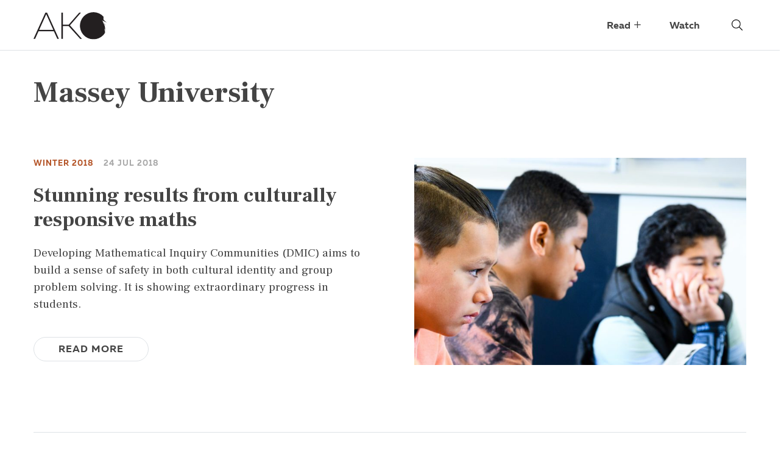

--- FILE ---
content_type: text/html; charset=UTF-8
request_url: https://akojournal.org.nz/tag/massey-university/
body_size: 9995
content:
<!DOCTYPE html>
<html lang="en-US" prefix="og: http://ogp.me/ns# fb: http://ogp.me/ns/fb#">
<head>
	<meta charset="UTF-8">
	<meta http-equiv="X-UA-Compatible" content="IE=edge">
	<meta name="viewport" content="width=device-width, initial-scale=1, shrink-to-fit=no">
	<meta name="mobile-web-app-capable" content="yes">
	<meta name="apple-mobile-web-app-capable" content="yes">
	<meta name="apple-mobile-web-app-title" content="AKO - The journal for education professionals">
	<link rel="apple-touch-icon-precomposed" sizes="57x57" href="https://akojournal.org.nz/wp-content/themes/ako-theme-v2/apple-touch-icon-57x57.png" />
	<link rel="apple-touch-icon-precomposed" sizes="114x114" href="https://akojournal.org.nz/wp-content/themes/ako-theme-v2/apple-touch-icon-114x114.png" />
	<link rel="apple-touch-icon-precomposed" sizes="72x72" href="https://akojournal.org.nz/wp-content/themes/ako-theme-v2/apple-touch-icon-72x72.png" />
	<link rel="apple-touch-icon-precomposed" sizes="144x144" href="https://akojournal.org.nz/wp-content/themes/ako-theme-v2/apple-touch-icon-144x144.png" />
	<link rel="apple-touch-icon-precomposed" sizes="60x60" href="https://akojournal.org.nz/wp-content/themes/ako-theme-v2/apple-touch-icon-60x60.png" />
	<link rel="apple-touch-icon-precomposed" sizes="120x120" href="https://akojournal.org.nz/wp-content/themes/ako-theme-v2/apple-touch-icon-120x120.png" />
	<link rel="apple-touch-icon-precomposed" sizes="76x76" href="https://akojournal.org.nz/wp-content/themes/ako-theme-v2/apple-touch-icon-76x76.png" />
	<link rel="apple-touch-icon-precomposed" sizes="152x152" href="https://akojournal.org.nz/wp-content/themes/ako-theme-v2/apple-touch-icon-152x152.png" />
	<link rel="icon" type="image/png" href="https://akojournal.org.nz/wp-content/themes/ako-theme-v2/favicon-196x196.png" sizes="196x196" />
	<link rel="icon" type="image/png" href="https://akojournal.org.nz/wp-content/themes/ako-theme-v2/favicon-96x96.png" sizes="96x96" />
	<link rel="icon" type="image/png" href="https://akojournal.org.nz/wp-content/themes/ako-theme-v2/favicon-32x32.png" sizes="32x32" />
	<link rel="icon" type="image/png" href="https://akojournal.org.nz/wp-content/themes/ako-theme-v2/favicon-16x16.png" sizes="16x16" />
	<link rel="icon" type="image/png" href="https://akojournal.org.nz/wp-content/themes/ako-theme-v2/favicon-128.png" sizes="128x128" />
	<meta name="application-name" content="&nbsp;"/>
	<meta name="msapplication-TileColor" content="#FFFFFF" />
	<meta name="msapplication-TileImage" content="https://akojournal.org.nz/wp-content/themes/ako-theme-v2/mstile-144x144.png" />
	<meta name="msapplication-square70x70logo" content="https://akojournal.org.nz/wp-content/themes/ako-theme-v2/mstile-70x70.png" />
	<meta name="msapplication-square150x150logo" content="https://akojournal.org.nz/wp-content/themes/ako-theme-v2/mstile-150x150.png" />
	<meta name="msapplication-wide310x150logo" content="https://akojournal.org.nz/wp-content/themes/ako-theme-v2/mstile-310x150.png" />
	<meta name="msapplication-square310x310logo" content="https://akojournal.org.nz/wp-content/themes/ako-theme-v2/mstile-310x310.png" />

	<link rel="profile" href="http://gmpg.org/xfn/11">
	<link rel="pingback" href="https://akojournal.org.nz/xmlrpc.php">
	<link rel="preconnect" href="https://fonts.googleapis.com">
	<link rel="preconnect" href="https://fonts.gstatic.com" crossorigin>
	<link href="https://fonts.googleapis.com/css2?family=Frank+Ruhl+Libre:wght@300;400;500;700&display=swap" rel="stylesheet">
	<title>Massey University &#8211; AKO</title>
<meta name='robots' content='max-image-preview:large' />
<link rel='dns-prefetch' href='//platform-api.sharethis.com' />
<link rel='dns-prefetch' href='//akojournal.org.nz' />
<link rel="alternate" type="application/rss+xml" title="AKO &raquo; Feed" href="https://akojournal.org.nz/feed/" />
<link rel="alternate" type="application/rss+xml" title="AKO &raquo; Comments Feed" href="https://akojournal.org.nz/comments/feed/" />
<link rel="alternate" type="application/rss+xml" title="AKO &raquo; Massey University Tag Feed" href="https://akojournal.org.nz/tag/massey-university/feed/" />
<script>
window._wpemojiSettings = {"baseUrl":"https:\/\/s.w.org\/images\/core\/emoji\/15.0.3\/72x72\/","ext":".png","svgUrl":"https:\/\/s.w.org\/images\/core\/emoji\/15.0.3\/svg\/","svgExt":".svg","source":{"concatemoji":"https:\/\/akojournal.org.nz\/wp-includes\/js\/wp-emoji-release.min.js?ver=6.5.4"}};
/*! This file is auto-generated */
!function(i,n){var o,s,e;function c(e){try{var t={supportTests:e,timestamp:(new Date).valueOf()};sessionStorage.setItem(o,JSON.stringify(t))}catch(e){}}function p(e,t,n){e.clearRect(0,0,e.canvas.width,e.canvas.height),e.fillText(t,0,0);var t=new Uint32Array(e.getImageData(0,0,e.canvas.width,e.canvas.height).data),r=(e.clearRect(0,0,e.canvas.width,e.canvas.height),e.fillText(n,0,0),new Uint32Array(e.getImageData(0,0,e.canvas.width,e.canvas.height).data));return t.every(function(e,t){return e===r[t]})}function u(e,t,n){switch(t){case"flag":return n(e,"\ud83c\udff3\ufe0f\u200d\u26a7\ufe0f","\ud83c\udff3\ufe0f\u200b\u26a7\ufe0f")?!1:!n(e,"\ud83c\uddfa\ud83c\uddf3","\ud83c\uddfa\u200b\ud83c\uddf3")&&!n(e,"\ud83c\udff4\udb40\udc67\udb40\udc62\udb40\udc65\udb40\udc6e\udb40\udc67\udb40\udc7f","\ud83c\udff4\u200b\udb40\udc67\u200b\udb40\udc62\u200b\udb40\udc65\u200b\udb40\udc6e\u200b\udb40\udc67\u200b\udb40\udc7f");case"emoji":return!n(e,"\ud83d\udc26\u200d\u2b1b","\ud83d\udc26\u200b\u2b1b")}return!1}function f(e,t,n){var r="undefined"!=typeof WorkerGlobalScope&&self instanceof WorkerGlobalScope?new OffscreenCanvas(300,150):i.createElement("canvas"),a=r.getContext("2d",{willReadFrequently:!0}),o=(a.textBaseline="top",a.font="600 32px Arial",{});return e.forEach(function(e){o[e]=t(a,e,n)}),o}function t(e){var t=i.createElement("script");t.src=e,t.defer=!0,i.head.appendChild(t)}"undefined"!=typeof Promise&&(o="wpEmojiSettingsSupports",s=["flag","emoji"],n.supports={everything:!0,everythingExceptFlag:!0},e=new Promise(function(e){i.addEventListener("DOMContentLoaded",e,{once:!0})}),new Promise(function(t){var n=function(){try{var e=JSON.parse(sessionStorage.getItem(o));if("object"==typeof e&&"number"==typeof e.timestamp&&(new Date).valueOf()<e.timestamp+604800&&"object"==typeof e.supportTests)return e.supportTests}catch(e){}return null}();if(!n){if("undefined"!=typeof Worker&&"undefined"!=typeof OffscreenCanvas&&"undefined"!=typeof URL&&URL.createObjectURL&&"undefined"!=typeof Blob)try{var e="postMessage("+f.toString()+"("+[JSON.stringify(s),u.toString(),p.toString()].join(",")+"));",r=new Blob([e],{type:"text/javascript"}),a=new Worker(URL.createObjectURL(r),{name:"wpTestEmojiSupports"});return void(a.onmessage=function(e){c(n=e.data),a.terminate(),t(n)})}catch(e){}c(n=f(s,u,p))}t(n)}).then(function(e){for(var t in e)n.supports[t]=e[t],n.supports.everything=n.supports.everything&&n.supports[t],"flag"!==t&&(n.supports.everythingExceptFlag=n.supports.everythingExceptFlag&&n.supports[t]);n.supports.everythingExceptFlag=n.supports.everythingExceptFlag&&!n.supports.flag,n.DOMReady=!1,n.readyCallback=function(){n.DOMReady=!0}}).then(function(){return e}).then(function(){var e;n.supports.everything||(n.readyCallback(),(e=n.source||{}).concatemoji?t(e.concatemoji):e.wpemoji&&e.twemoji&&(t(e.twemoji),t(e.wpemoji)))}))}((window,document),window._wpemojiSettings);
</script>
<style id='wp-emoji-styles-inline-css'>

	img.wp-smiley, img.emoji {
		display: inline !important;
		border: none !important;
		box-shadow: none !important;
		height: 1em !important;
		width: 1em !important;
		margin: 0 0.07em !important;
		vertical-align: -0.1em !important;
		background: none !important;
		padding: 0 !important;
	}
</style>
<link rel='stylesheet' id='wp-block-library-css' href='https://akojournal.org.nz/wp-includes/css/dist/block-library/style.min.css?ver=6.5.4' media='all' />
<style id='classic-theme-styles-inline-css'>
/*! This file is auto-generated */
.wp-block-button__link{color:#fff;background-color:#32373c;border-radius:9999px;box-shadow:none;text-decoration:none;padding:calc(.667em + 2px) calc(1.333em + 2px);font-size:1.125em}.wp-block-file__button{background:#32373c;color:#fff;text-decoration:none}
</style>
<style id='global-styles-inline-css'>
body{--wp--preset--color--black: #000000;--wp--preset--color--cyan-bluish-gray: #abb8c3;--wp--preset--color--white: #fff;--wp--preset--color--pale-pink: #f78da7;--wp--preset--color--vivid-red: #cf2e2e;--wp--preset--color--luminous-vivid-orange: #ff6900;--wp--preset--color--luminous-vivid-amber: #fcb900;--wp--preset--color--light-green-cyan: #7bdcb5;--wp--preset--color--vivid-green-cyan: #00d084;--wp--preset--color--pale-cyan-blue: #8ed1fc;--wp--preset--color--vivid-cyan-blue: #0693e3;--wp--preset--color--vivid-purple: #9b51e0;--wp--preset--color--blue: #007bff;--wp--preset--color--indigo: #6610f2;--wp--preset--color--purple: #5533ff;--wp--preset--color--pink: #e83e8c;--wp--preset--color--red: #dc3545;--wp--preset--color--orange: #fd7e14;--wp--preset--color--yellow: #ffc107;--wp--preset--color--green: #28a745;--wp--preset--color--teal: #20c997;--wp--preset--color--cyan: #17a2b8;--wp--preset--color--gray: #6c757d;--wp--preset--color--gray-dark: #343a40;--wp--preset--gradient--vivid-cyan-blue-to-vivid-purple: linear-gradient(135deg,rgba(6,147,227,1) 0%,rgb(155,81,224) 100%);--wp--preset--gradient--light-green-cyan-to-vivid-green-cyan: linear-gradient(135deg,rgb(122,220,180) 0%,rgb(0,208,130) 100%);--wp--preset--gradient--luminous-vivid-amber-to-luminous-vivid-orange: linear-gradient(135deg,rgba(252,185,0,1) 0%,rgba(255,105,0,1) 100%);--wp--preset--gradient--luminous-vivid-orange-to-vivid-red: linear-gradient(135deg,rgba(255,105,0,1) 0%,rgb(207,46,46) 100%);--wp--preset--gradient--very-light-gray-to-cyan-bluish-gray: linear-gradient(135deg,rgb(238,238,238) 0%,rgb(169,184,195) 100%);--wp--preset--gradient--cool-to-warm-spectrum: linear-gradient(135deg,rgb(74,234,220) 0%,rgb(151,120,209) 20%,rgb(207,42,186) 40%,rgb(238,44,130) 60%,rgb(251,105,98) 80%,rgb(254,248,76) 100%);--wp--preset--gradient--blush-light-purple: linear-gradient(135deg,rgb(255,206,236) 0%,rgb(152,150,240) 100%);--wp--preset--gradient--blush-bordeaux: linear-gradient(135deg,rgb(254,205,165) 0%,rgb(254,45,45) 50%,rgb(107,0,62) 100%);--wp--preset--gradient--luminous-dusk: linear-gradient(135deg,rgb(255,203,112) 0%,rgb(199,81,192) 50%,rgb(65,88,208) 100%);--wp--preset--gradient--pale-ocean: linear-gradient(135deg,rgb(255,245,203) 0%,rgb(182,227,212) 50%,rgb(51,167,181) 100%);--wp--preset--gradient--electric-grass: linear-gradient(135deg,rgb(202,248,128) 0%,rgb(113,206,126) 100%);--wp--preset--gradient--midnight: linear-gradient(135deg,rgb(2,3,129) 0%,rgb(40,116,252) 100%);--wp--preset--font-size--small: 13px;--wp--preset--font-size--medium: 20px;--wp--preset--font-size--large: 36px;--wp--preset--font-size--x-large: 42px;--wp--preset--spacing--20: 0.44rem;--wp--preset--spacing--30: 0.67rem;--wp--preset--spacing--40: 1rem;--wp--preset--spacing--50: 1.5rem;--wp--preset--spacing--60: 2.25rem;--wp--preset--spacing--70: 3.38rem;--wp--preset--spacing--80: 5.06rem;--wp--preset--shadow--natural: 6px 6px 9px rgba(0, 0, 0, 0.2);--wp--preset--shadow--deep: 12px 12px 50px rgba(0, 0, 0, 0.4);--wp--preset--shadow--sharp: 6px 6px 0px rgba(0, 0, 0, 0.2);--wp--preset--shadow--outlined: 6px 6px 0px -3px rgba(255, 255, 255, 1), 6px 6px rgba(0, 0, 0, 1);--wp--preset--shadow--crisp: 6px 6px 0px rgba(0, 0, 0, 1);}:where(.is-layout-flex){gap: 0.5em;}:where(.is-layout-grid){gap: 0.5em;}body .is-layout-flex{display: flex;}body .is-layout-flex{flex-wrap: wrap;align-items: center;}body .is-layout-flex > *{margin: 0;}body .is-layout-grid{display: grid;}body .is-layout-grid > *{margin: 0;}:where(.wp-block-columns.is-layout-flex){gap: 2em;}:where(.wp-block-columns.is-layout-grid){gap: 2em;}:where(.wp-block-post-template.is-layout-flex){gap: 1.25em;}:where(.wp-block-post-template.is-layout-grid){gap: 1.25em;}.has-black-color{color: var(--wp--preset--color--black) !important;}.has-cyan-bluish-gray-color{color: var(--wp--preset--color--cyan-bluish-gray) !important;}.has-white-color{color: var(--wp--preset--color--white) !important;}.has-pale-pink-color{color: var(--wp--preset--color--pale-pink) !important;}.has-vivid-red-color{color: var(--wp--preset--color--vivid-red) !important;}.has-luminous-vivid-orange-color{color: var(--wp--preset--color--luminous-vivid-orange) !important;}.has-luminous-vivid-amber-color{color: var(--wp--preset--color--luminous-vivid-amber) !important;}.has-light-green-cyan-color{color: var(--wp--preset--color--light-green-cyan) !important;}.has-vivid-green-cyan-color{color: var(--wp--preset--color--vivid-green-cyan) !important;}.has-pale-cyan-blue-color{color: var(--wp--preset--color--pale-cyan-blue) !important;}.has-vivid-cyan-blue-color{color: var(--wp--preset--color--vivid-cyan-blue) !important;}.has-vivid-purple-color{color: var(--wp--preset--color--vivid-purple) !important;}.has-black-background-color{background-color: var(--wp--preset--color--black) !important;}.has-cyan-bluish-gray-background-color{background-color: var(--wp--preset--color--cyan-bluish-gray) !important;}.has-white-background-color{background-color: var(--wp--preset--color--white) !important;}.has-pale-pink-background-color{background-color: var(--wp--preset--color--pale-pink) !important;}.has-vivid-red-background-color{background-color: var(--wp--preset--color--vivid-red) !important;}.has-luminous-vivid-orange-background-color{background-color: var(--wp--preset--color--luminous-vivid-orange) !important;}.has-luminous-vivid-amber-background-color{background-color: var(--wp--preset--color--luminous-vivid-amber) !important;}.has-light-green-cyan-background-color{background-color: var(--wp--preset--color--light-green-cyan) !important;}.has-vivid-green-cyan-background-color{background-color: var(--wp--preset--color--vivid-green-cyan) !important;}.has-pale-cyan-blue-background-color{background-color: var(--wp--preset--color--pale-cyan-blue) !important;}.has-vivid-cyan-blue-background-color{background-color: var(--wp--preset--color--vivid-cyan-blue) !important;}.has-vivid-purple-background-color{background-color: var(--wp--preset--color--vivid-purple) !important;}.has-black-border-color{border-color: var(--wp--preset--color--black) !important;}.has-cyan-bluish-gray-border-color{border-color: var(--wp--preset--color--cyan-bluish-gray) !important;}.has-white-border-color{border-color: var(--wp--preset--color--white) !important;}.has-pale-pink-border-color{border-color: var(--wp--preset--color--pale-pink) !important;}.has-vivid-red-border-color{border-color: var(--wp--preset--color--vivid-red) !important;}.has-luminous-vivid-orange-border-color{border-color: var(--wp--preset--color--luminous-vivid-orange) !important;}.has-luminous-vivid-amber-border-color{border-color: var(--wp--preset--color--luminous-vivid-amber) !important;}.has-light-green-cyan-border-color{border-color: var(--wp--preset--color--light-green-cyan) !important;}.has-vivid-green-cyan-border-color{border-color: var(--wp--preset--color--vivid-green-cyan) !important;}.has-pale-cyan-blue-border-color{border-color: var(--wp--preset--color--pale-cyan-blue) !important;}.has-vivid-cyan-blue-border-color{border-color: var(--wp--preset--color--vivid-cyan-blue) !important;}.has-vivid-purple-border-color{border-color: var(--wp--preset--color--vivid-purple) !important;}.has-vivid-cyan-blue-to-vivid-purple-gradient-background{background: var(--wp--preset--gradient--vivid-cyan-blue-to-vivid-purple) !important;}.has-light-green-cyan-to-vivid-green-cyan-gradient-background{background: var(--wp--preset--gradient--light-green-cyan-to-vivid-green-cyan) !important;}.has-luminous-vivid-amber-to-luminous-vivid-orange-gradient-background{background: var(--wp--preset--gradient--luminous-vivid-amber-to-luminous-vivid-orange) !important;}.has-luminous-vivid-orange-to-vivid-red-gradient-background{background: var(--wp--preset--gradient--luminous-vivid-orange-to-vivid-red) !important;}.has-very-light-gray-to-cyan-bluish-gray-gradient-background{background: var(--wp--preset--gradient--very-light-gray-to-cyan-bluish-gray) !important;}.has-cool-to-warm-spectrum-gradient-background{background: var(--wp--preset--gradient--cool-to-warm-spectrum) !important;}.has-blush-light-purple-gradient-background{background: var(--wp--preset--gradient--blush-light-purple) !important;}.has-blush-bordeaux-gradient-background{background: var(--wp--preset--gradient--blush-bordeaux) !important;}.has-luminous-dusk-gradient-background{background: var(--wp--preset--gradient--luminous-dusk) !important;}.has-pale-ocean-gradient-background{background: var(--wp--preset--gradient--pale-ocean) !important;}.has-electric-grass-gradient-background{background: var(--wp--preset--gradient--electric-grass) !important;}.has-midnight-gradient-background{background: var(--wp--preset--gradient--midnight) !important;}.has-small-font-size{font-size: var(--wp--preset--font-size--small) !important;}.has-medium-font-size{font-size: var(--wp--preset--font-size--medium) !important;}.has-large-font-size{font-size: var(--wp--preset--font-size--large) !important;}.has-x-large-font-size{font-size: var(--wp--preset--font-size--x-large) !important;}
.wp-block-navigation a:where(:not(.wp-element-button)){color: inherit;}
:where(.wp-block-post-template.is-layout-flex){gap: 1.25em;}:where(.wp-block-post-template.is-layout-grid){gap: 1.25em;}
:where(.wp-block-columns.is-layout-flex){gap: 2em;}:where(.wp-block-columns.is-layout-grid){gap: 2em;}
.wp-block-pullquote{font-size: 1.5em;line-height: 1.6;}
</style>
<link rel='stylesheet' id='share-this-share-buttons-sticky-css' href='https://akojournal.org.nz/wp-content/plugins/sharethis-share-buttons/css/mu-style.css?ver=1767744130' media='all' />
<link rel='stylesheet' id='wp-smart-crop-renderer-css' href='https://akojournal.org.nz/wp-content/plugins/wp-smartcrop/css/image-renderer.css?ver=2.0.9' media='all' />
<link rel='stylesheet' id='child-understrap-styles-css' href='https://akojournal.org.nz/wp-content/themes/ako-theme-v2/css/child-theme.min.css?ver=1.0.1' media='all' />
<script src="//platform-api.sharethis.com/js/sharethis.js?ver=2.3.2#property=5b4d74e69b988800110dbebd&amp;product=inline-buttons&amp;source=sharethis-share-buttons-wordpress" id="share-this-share-buttons-mu-js"></script>
<script src="https://akojournal.org.nz/wp-includes/js/jquery/jquery.min.js?ver=3.7.1" id="jquery-core-js"></script>
<script src="https://akojournal.org.nz/wp-includes/js/jquery/jquery-migrate.min.js?ver=3.4.1" id="jquery-migrate-js"></script>
<link rel="https://api.w.org/" href="https://akojournal.org.nz/wp-json/" /><link rel="alternate" type="application/json" href="https://akojournal.org.nz/wp-json/wp/v2/tags/463" /><link rel="EditURI" type="application/rsd+xml" title="RSD" href="https://akojournal.org.nz/xmlrpc.php?rsd" />
<meta name="generator" content="WordPress 6.5.4" />
<!-- Google Tag Manager -->
<script>(function(w,d,s,l,i){w[l]=w[l]||[];w[l].push({'gtm.start':
new Date().getTime(),event:'gtm.js'});var f=d.getElementsByTagName(s)[0],
j=d.createElement(s),dl=l!='dataLayer'?'&l='+l:'';j.async=true;j.src=
'https://www.googletagmanager.com/gtm.js?id='+i+dl;f.parentNode.insertBefore(j,f);
})(window,document,'script','dataLayer','GTM-P3BZCSL');</script>
<!-- End Google Tag Manager -->		<script>
			document.documentElement.className = document.documentElement.className.replace('no-js', 'js');
		</script>
				<style>
			.no-js img.lazyload {
				display: none;
			}

			figure.wp-block-image img.lazyloading {
				min-width: 150px;
			}

						.lazyload, .lazyloading {
				opacity: 0;
			}

			.lazyloaded {
				opacity: 1;
				transition: opacity 400ms;
				transition-delay: 0ms;
			}

					</style>
		<meta name="mobile-web-app-capable" content="yes">
<meta name="apple-mobile-web-app-capable" content="yes">
<meta name="apple-mobile-web-app-title" content="AKO - The journal for education professionals">
<script defer data-domain="akojournal.org.nz" src="https://plausible.io/js/script.js"></script>
<link rel="icon" href="https://akojournal.org.nz/wp-content/uploads/2022/07/cropped-AKO-circle-icon-32x32.png" sizes="32x32" />
<link rel="icon" href="https://akojournal.org.nz/wp-content/uploads/2022/07/cropped-AKO-circle-icon-192x192.png" sizes="192x192" />
<link rel="apple-touch-icon" href="https://akojournal.org.nz/wp-content/uploads/2022/07/cropped-AKO-circle-icon-180x180.png" />
<meta name="msapplication-TileImage" content="https://akojournal.org.nz/wp-content/uploads/2022/07/cropped-AKO-circle-icon-270x270.png" />

<!-- START - Open Graph and Twitter Card Tags 3.3.3 -->
 <!-- Facebook Open Graph -->
  <meta property="og:locale" content="en_US"/>
  <meta property="og:site_name" content="AKO"/>
  <meta property="og:title" content="Massey University"/>
  <meta property="og:url" content="https://akojournal.org.nz/tag/massey-university/"/>
  <meta property="og:type" content="article"/>
  <meta property="og:description" content="The journal for education professionals"/>
  <meta property="og:image" content="https://akojournal.org.nz/wp-content/plugins/wonderm00ns-simple-facebook-open-graph-tags/fbimg.php?is_home=0&amp;is_front_page=0&amp;object_type=term&amp;post_id=&amp;taxonomy=post_tag&amp;object_id=463&amp;img=https%253A%252F%252Fakojournal.org.nz%252Fwp-content%252Fuploads%252F2022%252F07%252FPK11391-og.jpg"/>
  <meta property="og:image:url" content="https://akojournal.org.nz/wp-content/plugins/wonderm00ns-simple-facebook-open-graph-tags/fbimg.php?is_home=0&amp;is_front_page=0&amp;object_type=term&amp;post_id=&amp;taxonomy=post_tag&amp;object_id=463&amp;img=https%253A%252F%252Fakojournal.org.nz%252Fwp-content%252Fuploads%252F2022%252F07%252FPK11391-og.jpg"/>
  <meta property="og:image:secure_url" content="https://akojournal.org.nz/wp-content/plugins/wonderm00ns-simple-facebook-open-graph-tags/fbimg.php?is_home=0&amp;is_front_page=0&amp;object_type=term&amp;post_id=&amp;taxonomy=post_tag&amp;object_id=463&amp;img=https%253A%252F%252Fakojournal.org.nz%252Fwp-content%252Fuploads%252F2022%252F07%252FPK11391-og.jpg"/>
  <meta property="og:image:width" content="1200"/>
  <meta property="og:image:height" content="630"/>
 <!-- Google+ / Schema.org -->
 <!-- Twitter Cards -->
  <meta name="twitter:title" content="Massey University"/>
  <meta name="twitter:url" content="https://akojournal.org.nz/tag/massey-university/"/>
  <meta name="twitter:description" content="The journal for education professionals"/>
  <meta name="twitter:image" content="https://akojournal.org.nz/wp-content/plugins/wonderm00ns-simple-facebook-open-graph-tags/fbimg.php?is_home=0&amp;is_front_page=0&amp;object_type=term&amp;post_id=&amp;taxonomy=post_tag&amp;object_id=463&amp;img=https%253A%252F%252Fakojournal.org.nz%252Fwp-content%252Fuploads%252F2022%252F07%252FPK11391-og.jpg"/>
  <meta name="twitter:card" content="summary_large_image"/>
 <!-- SEO -->
  <link rel="canonical" href="https://akojournal.org.nz/tag/massey-university/"/>
  <meta name="description" content="The journal for education professionals"/>
 <!-- Misc. tags -->
 <!-- is_tag | image overlay -->
<!-- END - Open Graph and Twitter Card Tags 3.3.3 -->
	
	<link rel="stylesheet" type="text/css" href="https://cloud.typography.com/6982332/6728392/css/fonts.css" />

	<!-- Global site tag (gtag.js) - Google Analytics -->
	<script async src="https://www.googletagmanager.com/gtag/js?id=UA-5476697-35"></script>
	<script>
	window.dataLayer = window.dataLayer || [];
	function gtag(){dataLayer.push(arguments);}
	gtag('js', new Date());

	gtag('config', 'UA-5476697-35');
	</script>

</head>

<body class="archive tag tag-massey-university tag-463 wp-embed-responsive group-blog hfeed understrap-has-sidebar">

<div class="hfeed site" id="page">

	<!-- ******************* The Navbar Area ******************* -->
	<div id="wrapper-navbar" itemscope itemtype="http://schema.org/WebSite">

		<a class="skip-link screen-reader-text sr-only" href="#content">Skip to content</a>

		<nav class="navbar fixed-top navbar-expand-md d-print-none">

			<div class="container-xl d-sm-flex align-items-baseline">
				<div class="d-flex ">
				<a class="logo" rel="home" href="https://akojournal.org.nz/" title="AKO" itemprop="url">
					<img data-src="https://akojournal.org.nz/wp-content/themes/ako-theme-v2/images/ako-logo.svg" src="[data-uri]" class="lazyload" /><noscript><img src="https://akojournal.org.nz/wp-content/themes/ako-theme-v2/images/ako-logo.svg"/></noscript>
				</a>

				<button class="ml-auto search-btn d-sm-none" data-toggle="collapse" data-target="#searchBar"><img class="search-icon lazyload" data-src="https://akojournal.org.nz/wp-content/themes/ako-theme-v2/images/search.svg" alt="" src="[data-uri]"><noscript><img class="search-icon" src="https://akojournal.org.nz/wp-content/themes/ako-theme-v2/images/search.svg" alt=""></noscript></button>

				<button class="navbar-toggler ml-2" type="button" data-toggle="collapse" data-target="#navbarNavDropdown" aria-controls="navbarNavDropdown" aria-expanded="false" aria-label="Toggle navigation">
					<span class="navbar-toggler-icon">
					<img class="search-icon lazyload" data-src="https://akojournal.org.nz/wp-content/themes/ako-theme-v2/images/bars.svg" alt="" src="[data-uri]"><noscript><img class="search-icon" src="https://akojournal.org.nz/wp-content/themes/ako-theme-v2/images/bars.svg" alt=""></noscript>
				</span>
				</button>
				
				</div>
				<!-- The WordPress Menu goes here -->
                <div class="ml-sm-auto">
                    <div id="navbarNavDropdown" class="collapse navbar-collapse"><ul id="main-menu" class="navbar-nav"><li itemscope="itemscope" itemtype="https://www.schema.org/SiteNavigationElement" id="menu-item-152" class="menu-item menu-item-type-post_type menu-item-object-page menu-item-has-children dropdown menu-item-152 nav-item"><a title="Read" href="#" data-toggle="dropdown" data-bs-toggle="dropdown" aria-haspopup="true" aria-expanded="false" class="dropdown-toggle nav-link" id="menu-item-dropdown-152">Read</a>
<ul class="dropdown-menu" aria-labelledby="menu-item-dropdown-152" >
	<li itemscope="itemscope" itemtype="https://www.schema.org/SiteNavigationElement" id="menu-item-153" class="menu-item menu-item-type-taxonomy menu-item-object-category menu-item-153 nav-item"><a title="Features" href="https://akojournal.org.nz/category/long-read/" class="dropdown-item">Features</a></li>
	<li itemscope="itemscope" itemtype="https://www.schema.org/SiteNavigationElement" id="menu-item-154" class="menu-item menu-item-type-taxonomy menu-item-object-category menu-item-154 nav-item"><a title="Opinion" href="https://akojournal.org.nz/category/opinion/" class="dropdown-item">Opinion</a></li>
	<li itemscope="itemscope" itemtype="https://www.schema.org/SiteNavigationElement" id="menu-item-5148" class="menu-item menu-item-type-taxonomy menu-item-object-category menu-item-5148 nav-item"><a title="Day in the Life" href="https://akojournal.org.nz/category/day-in-the-life/" class="dropdown-item">Day in the Life</a></li>
	<li itemscope="itemscope" itemtype="https://www.schema.org/SiteNavigationElement" id="menu-item-5173" class="menu-item menu-item-type-taxonomy menu-item-object-category menu-item-5173 nav-item"><a title="Inclusive Education" href="https://akojournal.org.nz/category/inclusive-education/" class="dropdown-item">Inclusive Education</a></li>
	<li itemscope="itemscope" itemtype="https://www.schema.org/SiteNavigationElement" id="menu-item-301" class="menu-item menu-item-type-taxonomy menu-item-object-category menu-item-301 nav-item"><a title="Reviews" href="https://akojournal.org.nz/category/short-read/" class="dropdown-item">Reviews</a></li>
	<li itemscope="itemscope" itemtype="https://www.schema.org/SiteNavigationElement" id="menu-item-4300" class="menu-item menu-item-type-post_type menu-item-object-page menu-item-4300 nav-item"><a title="All Issues" href="https://akojournal.org.nz/all-the-issues/" class="dropdown-item">All Issues</a></li>
</ul>
</li>
<li itemscope="itemscope" itemtype="https://www.schema.org/SiteNavigationElement" id="menu-item-136" class="menu-item menu-item-type-taxonomy menu-item-object-category menu-item-136 nav-item"><a title="Watch" href="https://akojournal.org.nz/category/video/" class="nav-link">Watch</a></li>
</ul></div>                </div>
				
				<button class="ml-4 search-btn d-sm-block d-none" data-toggle="collapse" data-target="#searchBar"><img data-src="https://akojournal.org.nz/wp-content/themes/ako-theme-v2/images/search.svg" alt="" src="[data-uri]" class="lazyload"><noscript><img src="https://akojournal.org.nz/wp-content/themes/ako-theme-v2/images/search.svg" alt=""></noscript></button>
			</div>
			<div class="collapse" id="searchBar">
				<div class="search-bar"><form method="get" id="searchform" action="https://akojournal.org.nz/" role="search">
	<label class="assistive-text" for="s">Search</label>
	<div class="input-group">
		<input class="field form-control" id="s" name="s" type="text"
			placeholder="Enter keywords" value="" autofocus>
		<span class="input-group-append">
			<input class="submit btn btn-outline-secondary" id="searchsubmit" name="submit" type="submit"
			value="Search">
	</span>
	</div>
</form>
</div>
				
			</div>

		</nav><!-- .site-navigation -->

	</div><!-- #wrapper-navbar end -->


  <p>No Image</p>
  <div class="container-xl" id="content">
  <h1 class="mt-5 pt-5">Massey University</h1>  </div>

<div class="wrapper" id="full-width-page-wrapper">

    <div class="container-xl" id="content">

            <div class"issues">

                
                                        
                        
<article class="issue post-394 post type-post status-publish format-standard has-post-thumbnail hentry category-long-read tag-bobbie-hunter tag-childrens-voice tag-cook-islands tag-corinna-school tag-dmic tag-feature tag-hangaia-te-urupounamu-pangarau-mo-tatou tag-heeni-collins tag-helen-collins tag-jodie-hunter tag-kahui-ako tag-kylie-piper tag-lynda-stuart tag-maori tag-massey-university tag-maths tag-may-road-school tag-mere-berryman tag-michele-whiting tag-ministry-of-education tag-nz-curriculum tag-pacific-education tag-porirua tag-poutama-pounamu tag-primary tag-shirley-primary-school tag-te-tiriti tag-issue-01" id="post-394">

		<div class="issue-image">
		
			<img width="585" height="585" src="https://akojournal.org.nz/wp-content/uploads/2018/07/dmic1-1-e1532987572240.jpg" class="attachment-issue_thumb size-issue_thumb wp-post-image" alt="" decoding="async" fetchpriority="high" srcset="https://akojournal.org.nz/wp-content/uploads/2018/07/dmic1-1-e1532987572240.jpg 2670w, https://akojournal.org.nz/wp-content/uploads/2018/07/dmic1-1-e1532987572240-150x150.jpg 150w, https://akojournal.org.nz/wp-content/uploads/2018/07/dmic1-1-e1532987572240-300x300.jpg 300w, https://akojournal.org.nz/wp-content/uploads/2018/07/dmic1-1-e1532987572240-768x767.jpg 768w" sizes="(max-width: 585px) 100vw, 585px" />		</div>

		<div class="issue-content">
			<div class="categories-date"><span class="category mr-2"><a href='https://akojournal.org.nz/tag/issue-01/'>Winter 2018</a></span><span class="date ml-2">24 Jul 2018</span></div>		

			<header class="entry-header">
				<h2 class="entry-title"><a href="https://akojournal.org.nz/2018/07/24/stunning-results-from-culturally-responsive-maths/" rel="bookmark">Stunning results from culturally responsive maths</a></h2>			</header><!-- .entry-header -->
			<p>Developing Mathematical Inquiry Communities (DMIC) aims to build a sense of safety in both cultural identity and group problem solving. It is showing extraordinary progress in students.</p>
<p><a class="btn btn-outline-secondary mt-4" href="https://akojournal.org.nz/2018/07/24/stunning-results-from-culturally-responsive-maths/">Read More</a></p>
		</div>

</article><!-- #post-## -->

                    
                
            </div>

            <!-- The pagination component -->
            
    </div><!-- Container end -->

</div><!-- Wrapper end -->



<div class="wrapper" id="wrapper-footer">
  <div class="container">


  <div class="tags-menu-wrapper">
        <p class="text-center font-weight-bold text-sm">Browse by Tag</p>
       <div class="tags-menu"><ul id="menu-tags-menu" class="tag-nav"><li id="menu-item-4289" class="menu-item menu-item-type-taxonomy menu-item-object-post_tag menu-item-4289"><a href="https://akojournal.org.nz/tag/primary/">Primary</a></li>
<li id="menu-item-4242" class="menu-item menu-item-type-taxonomy menu-item-object-post_tag menu-item-4242"><a href="https://akojournal.org.nz/tag/ece/">ECE</a></li>
<li id="menu-item-4244" class="menu-item menu-item-type-taxonomy menu-item-object-post_tag menu-item-4244"><a href="https://akojournal.org.nz/tag/principal/">Principal</a></li>
<li id="menu-item-4285" class="menu-item menu-item-type-taxonomy menu-item-object-post_tag menu-item-4285"><a href="https://akojournal.org.nz/tag/te-reo-maori/">Te reo Māori</a></li>
<li id="menu-item-4243" class="menu-item menu-item-type-taxonomy menu-item-object-post_tag menu-item-4243"><a href="https://akojournal.org.nz/tag/support-staff/">Support staff</a></li>
<li id="menu-item-4247" class="menu-item menu-item-type-taxonomy menu-item-object-post_tag menu-item-4247"><a href="https://akojournal.org.nz/tag/mana-taurite/">Mana taurite/Pay equity</a></li>
<li id="menu-item-4249" class="menu-item menu-item-type-taxonomy menu-item-object-post_tag menu-item-4249"><a href="https://akojournal.org.nz/tag/professional-learning-development/">Professional learning &amp; development</a></li>
<li id="menu-item-4252" class="menu-item menu-item-type-taxonomy menu-item-object-post_tag menu-item-4252"><a href="https://akojournal.org.nz/tag/nz-curriculum/">Curriculum</a></li>
<li id="menu-item-4253" class="menu-item menu-item-type-taxonomy menu-item-object-post_tag menu-item-4253"><a href="https://akojournal.org.nz/tag/books/">Books</a></li>
<li id="menu-item-4250" class="menu-item menu-item-type-taxonomy menu-item-object-post_tag menu-item-4250"><a href="https://akojournal.org.nz/tag/wellbeing-hauora/">Wellbeing/Hauora</a></li>
<li id="menu-item-4251" class="menu-item menu-item-type-taxonomy menu-item-object-post_tag menu-item-4251"><a href="https://akojournal.org.nz/tag/environment/">Environment</a></li>
<li id="menu-item-4295" class="menu-item menu-item-type-taxonomy menu-item-object-post_tag menu-item-4295"><a href="https://akojournal.org.nz/tag/community/">Community</a></li>
<li id="menu-item-4296" class="menu-item menu-item-type-taxonomy menu-item-object-post_tag menu-item-4296"><a href="https://akojournal.org.nz/tag/digital-learning/">Digital learning</a></li>
<li id="menu-item-4297" class="menu-item menu-item-type-taxonomy menu-item-object-post_tag menu-item-4297"><a href="https://akojournal.org.nz/tag/climate-change/">Climate change</a></li>
<li id="menu-item-4298" class="menu-item menu-item-type-taxonomy menu-item-object-post_tag menu-item-4298"><a href="https://akojournal.org.nz/tag/inclusivity/">Inclusivity</a></li>
<li id="menu-item-4299" class="menu-item menu-item-type-taxonomy menu-item-object-post_tag menu-item-4299"><a href="https://akojournal.org.nz/tag/language/">Language</a></li>
</ul></div>      </div>

    <div class="row site-footer">
      
      <div class="col-md-12">
        <footer class="container-xl" id="colophon">
          <div class="footer-menu"><ul id="menu-footer" class="footer-nav d-flex"><li id="menu-item-4283" class="menu-item menu-item-type-post_type menu-item-object-page menu-item-4283"><a href="https://akojournal.org.nz/all-articles/">Read</a></li>
<li id="menu-item-4284" class="menu-item menu-item-type-taxonomy menu-item-object-category menu-item-4284"><a href="https://akojournal.org.nz/category/video/">Watch</a></li>
<li id="menu-item-4301" class="menu-item menu-item-type-post_type menu-item-object-page menu-item-4301"><a href="https://akojournal.org.nz/all-the-issues/">All Issues</a></li>
<li id="menu-item-4282" class="menu-item menu-item-type-post_type menu-item-object-page menu-item-4282"><a href="https://akojournal.org.nz/contact-us/">Contact Us</a></li>
<li id="menu-item-4238" class="menu-item menu-item-type-post_type menu-item-object-page menu-item-4238"><a href="https://akojournal.org.nz/about-us/">About Us</a></li>
</ul></div>          <div class="social-media text-center">
            <a class="mx-1" href="https://www.nzeiteriuroa.org.nz/" target="_blank"><img data-src="/wp-content/themes/ako-theme/images/logo-nzei.svg" width="110" src="[data-uri]" class="lazyload" /><noscript><img src="/wp-content/themes/ako-theme/images/logo-nzei.svg" width="110" /></noscript></a>
            <a class="mx-1 circle" href="https://www.facebook.com/NZEITeRiuRoa" target="_blank"><i class="fa fa-facebook-f"></i></a>
            <a class="mx-1 circle" href="https://twitter.com/NZEITeRiuRoa" target="_blank"><i class="fa fa-twitter"></i></a>
            <a class="mx-1 circle" target="_blank" href="https://www.youtube.com/user/nzei" target="_blank"><i class="fa fa-youtube"></i></a>
          </div>
          <div class="text-center">
              <p class="small mt-4">Authorised by Stephanie Mills, National Secretary, NZEI Te Riu Roa, 79 Boulcott Street, Wellington</p>
          </div>
        </footer><!-- #colophon -->
      </div><!--col end -->
    </div><!-- row end -->
  </div><!-- container end -->
</div><!-- wrapper end -->

</div><!-- #page we need this extra closing tag here -->

<!-- Google Tag Manager (noscript) -->
<noscript><iframe src="https://www.googletagmanager.com/ns.html?id=GTM-P3BZCSL"
height="0" width="0" style="display:none;visibility:hidden"></iframe></noscript>
<!-- End Google Tag Manager (noscript) --><script id="jquery.wp-smartcrop-js-extra">
var wpsmartcrop_options = {"focus_mode":"power-lines"};
</script>
<script src="https://akojournal.org.nz/wp-content/plugins/wp-smartcrop/js/jquery.wp-smartcrop.min.js?ver=2.0.9" id="jquery.wp-smartcrop-js"></script>
<script src="https://akojournal.org.nz/wp-content/themes/ako-theme-v2/js/child-theme.min.js?ver=1.0.1" id="child-understrap-scripts-js"></script>
<script src="https://akojournal.org.nz/wp-content/plugins/wp-smushit/app/assets/js/smush-lazy-load.min.js?ver=3.16.4" id="smush-lazy-load-js"></script>

</body>

</html>



--- FILE ---
content_type: text/plain
request_url: https://www.google-analytics.com/j/collect?v=1&_v=j102&a=1572355437&t=pageview&_s=1&dl=https%3A%2F%2Fakojournal.org.nz%2Ftag%2Fmassey-university%2F&ul=en-us%40posix&dt=Massey%20University%20%E2%80%93%20AKO&sr=1280x720&vp=1280x720&_u=YADAAEABAAAAACAAI~&jid=390433948&gjid=1652414288&cid=1146456037.1767835469&tid=UA-5476697-35&_gid=151147001.1767835470&_r=1&_slc=1&gtm=45He6160n81P3BZCSLv811032068za200zd811032068&gcd=13l3l3l3l1l1&dma=0&tag_exp=103116026~103200004~104527906~104528501~104684208~104684211~105391253~115616985~115938465~115938468~116184927~116184929~116988316&z=164356214
body_size: -567
content:
2,cG-W0Y67WX7VZ

--- FILE ---
content_type: image/svg+xml
request_url: https://akojournal.org.nz/wp-content/themes/ako-theme/images/logo-nzei.svg
body_size: 610
content:
<svg xmlns="http://www.w3.org/2000/svg" viewBox="0 0 2000 671.88"><defs><style>.cls-1{fill:#231f20;}</style></defs><g id="Layer_2" data-name="Layer 2"><g id="Layer_1-2" data-name="Layer 1"><path class="cls-1" d="M171.86,164.37V0h67.43V286.44H166.13L67.42,122.07V286.44H0V0H73.15Z"/><path class="cls-1" d="M506.12,0,384.93,219H491.57v67.42H267.71l121.18-219H289.3V0Z"/><path class="cls-1" d="M717.42,0V65.22H608.8v45.39H700v65.22H608.8v45.39H717.42v65.22h-176V0Z"/><path class="cls-1" d="M764.13,0h67.42V286.44H764.13Z"/><path class="cls-1" d="M209.1,377.73V443H138.15V664.17H70.73V443H0V377.73Z"/><path class="cls-1" d="M417.1,377.73V443H308.47v45.39h91.22v65.22H308.47V599H417.1v65.22h-176V377.73Z"/><path class="cls-1" d="M657.48,664.17,610.33,562.81H590.06V664.17H522.64V377.73H622.89q28,0,51.34,10.13a84.51,84.51,0,0,1,37.24,30.74q13.88,20.61,13.88,50.57,0,27.1-12.23,47.15A90.48,90.48,0,0,1,680,548.27l55.74,115.9ZM590.06,443v56.84h32.83q15.65,0,25.34-7.27t9.7-21.59q0-14.32-9.59-21.15T622.89,443Z"/><path class="cls-1" d="M764.13,377.73h67.42V664.17H764.13Z"/><path class="cls-1" d="M986,671.88q-32.84,0-57.4-14.43a97.92,97.92,0,0,1-37.68-39.11q-13.11-24.68-13.11-54.65v-186h67.42v186a39.48,39.48,0,0,0,5.51,20.38A41.14,41.14,0,0,0,965.63,599a39.47,39.47,0,0,0,20.38,5.5,40.1,40.1,0,0,0,20.49-5.5,41,41,0,0,0,15-14.88,39.48,39.48,0,0,0,5.51-20.38v-186h67.42v186q0,30-13.22,54.65a98.7,98.7,0,0,1-37.78,39.11Q1018.83,671.88,986,671.88Z"/><path class="cls-1" d="M1334.36,664.17l-47.15-101.36h-20.28V664.17h-67.42V377.73h100.26q28,0,51.33,10.13a84.46,84.46,0,0,1,37.24,30.74q13.88,20.61,13.88,50.57,0,27.1-12.23,47.15a90.41,90.41,0,0,1-33.16,31.95l55.75,115.9ZM1266.93,443v56.84h32.84q15.63,0,25.33-7.27t9.7-21.59q0-14.32-9.59-21.15T1299.77,443Z"/><path class="cls-1" d="M1571.44,671.88A147,147,0,0,1,1496,651.61a151.43,151.43,0,0,1-55.09-55,150.73,150.73,0,0,1,0-151.37,151.48,151.48,0,0,1,55.09-55,151,151,0,0,1,151.15,0,150.62,150.62,0,0,1,55,55,151.43,151.43,0,0,1,0,151.37,150.57,150.57,0,0,1-55,55A147.47,147.47,0,0,1,1571.44,671.88Zm0-234.44a81.21,81.21,0,0,0-41.86,11.24,83.78,83.78,0,0,0-30.41,30.4,83.59,83.59,0,0,0,0,83.73,83.89,83.89,0,0,0,30.41,30.41,83.65,83.65,0,0,0,83.73,0,84,84,0,0,0,30.41-30.41,83.65,83.65,0,0,0,0-83.73,83.86,83.86,0,0,0-30.41-30.4A81.25,81.25,0,0,0,1571.44,437.44Z"/><path class="cls-1" d="M2000,664.17h-72.93l-18.73-53.11H1799.71L1781,664.17h-72.93l109.73-286.44h72.49ZM1854.14,456l-31.73,89.9h63.24Z"/></g></g></svg>

--- FILE ---
content_type: image/svg+xml
request_url: https://akojournal.org.nz/wp-content/themes/ako-theme-v2/images/ako-logo.svg
body_size: 362
content:
<svg xmlns="http://www.w3.org/2000/svg" viewBox="0 0 428.28 158.74"><defs><style>.cls-1{fill:#231f20;}</style></defs><title>AKO Logo</title><g id="Layer_2" data-name="Layer 2"><g id="Layer_1-2" data-name="Layer 1"><path class="cls-1" d="M428.28,61.26c-4.67-6.77-14-10.64-17.44-17.41a11.41,11.41,0,0,1-1-8.45,4,4,0,0,0,.42,1.84c0-1.61-.16-2.66.76-4.14-.73-1.87-2.57-4.31-.62-5.41.29-.41.35-.56.57-.71a79.35,79.35,0,1,0,8.37,93.39l0-.09c-1.2-.93-4.69-1.36-6.35-1.69a24.63,24.63,0,0,1,6.47,1.14,37.64,37.64,0,0,0-1.5-3.46c.65,1,1.28,2,1.89,3l-.39-1.56c-.39-1.41-1.12-3-.43-4.45l-.3-1.44c-1.43-2.16-3.55-4.53-2.34-7.09-.73,3.11,2.77,4.26,5.37,5.73a10.14,10.14,0,0,1-2.66-2.43c-3.16-4.15-2.06-8.13-4.55-13,2.89,3.75,3.24,6.55,6.93,9.1,1.25.86,2.25,1.44,3.48,2.41-1.05-1.36-1.11-1.87-2.76-2.68-2.52-1.23-2.33-2.14-2.79-4.86-.75-4.42-2.29-8-3.15-12.35,1.35,4.52,3.41,9.53,7.24,12.94-4.42-4.42-4.21-10.65-5.5-16.09a49,49,0,0,0-5.69-14.39c-1.66-3-3.76-4.82-7-7.29,4.69,2.61,8.6,7.64,12.87,11.17,3.25,2.68,6.57,5,9.7,8.06-3.53-4.49-9.38-8.91-13.7-13.25a105.71,105.71,0,0,0-9.25-8.61,36.38,36.38,0,0,1,5.05,3.79,37.73,37.73,0,0,0-1.69-4.26c-3.09-4.47-2.81-4.61-3.44-9.77a22.72,22.72,0,0,0-5.62-2.8c2.48.09,4.56.78,5.84,2.71,6.85,4.85,16.31,7,23.09,12.32Z"/><path class="cls-1" d="M0,155.81H9.4L29.52,111.2h89.64l20.34,44.61h9.18L79.37,2.75H69.53L0,155.81Zm33.23-52.7L72.81,15.43c.66-1.31,1.09-2.62,1.75-3.93.66,1.31,1.09,2.62,1.75,3.93l39.57,87.68Zm129.94,52.7h8.75V81.47H206l67.34,74.34h10.28L213.46,76.87,278,2.75H267.91L206,73.38H171.92V2.75h-8.75V155.81Z"/></g></g></svg>